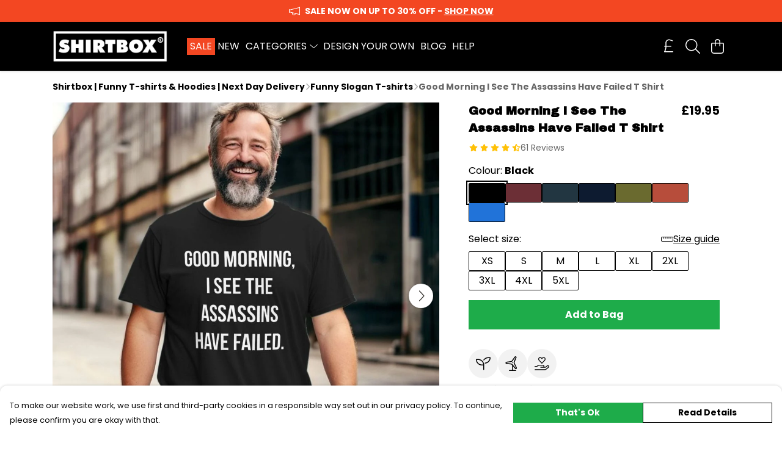

--- FILE ---
content_type: text/html
request_url: https://shirtbox.com/product/i-see-the-assassins-have-failed-t-shirt/
body_size: 3207
content:
<!DOCTYPE html>
<html lang="en">
  <head>
    <meta charset="UTF-8">
    <meta name="viewport" content="width=device-width, initial-scale=1.0">
    <link id="apple-touch-icon" rel="apple-touch-icon" href="#">
    <script type="module" crossorigin="" src="/assets/index.b004c765.js"></script>
    <link rel="modulepreload" crossorigin="" href="/assets/vue.bccf2447.js">
    <link rel="modulepreload" crossorigin="" href="/assets/sentry.13e8e62e.js">
    <link rel="stylesheet" href="/assets/index.dca9b00c.css">
  <link rel="manifest" href="/manifest.webmanifest"><title>I See The Assassins Have Failed T Shirt | Funny Tee | Shirtbox</title><link crossorigin="" href="https://fonts.gstatic.com" rel="preconnect"><link href="https://images.teemill.com" rel="preconnect"><link as="fetch" href="https://shirtbox.com/omnis/v3/frontend/306249/getStoreCoreData/json/" rel="preload"><link as="fetch" href="/omnis/v3/division/306249/products/i-see-the-assassins-have-failed-t-shirt/" rel="preload"><link as="fetch" href="/omnis/v3/division/306249/products/i-see-the-assassins-have-failed-t-shirt/stock/" rel="preload"><link fetchpriority="high" as="image" imagesizes="(max-width: 768px) 100vw, 1080px" imagesrcset="https://images.podos.io/tjtnkwqv1ccbhb7eroolizmm3xzfm2stakgs15bnvbdfz17x.jpeg.webp?w=640&h=640&v=2 640w, https://images.podos.io/tjtnkwqv1ccbhb7eroolizmm3xzfm2stakgs15bnvbdfz17x.jpeg.webp?w=1080&h=1080&v=2 1080w" href="https://images.podos.io/tjtnkwqv1ccbhb7eroolizmm3xzfm2stakgs15bnvbdfz17x.jpeg.webp?w=1080&h=1080&v=2" rel="preload"><link data-vue-meta="1" href="https://shirtbox.com/product/i-see-the-assassins-have-failed-t-shirt/" rel="canonical"><link rel="modulepreload" crossorigin="" href="/assets/ProductPage.a08b7c1f.js"><link rel="preload" as="style" href="/assets/ProductPage.d578e97d.css"><link rel="modulepreload" crossorigin="" href="/assets/index.cf8d9f27.js"><link rel="modulepreload" crossorigin="" href="/assets/AddToCartPopup.ca4bfa98.js"><link rel="modulepreload" crossorigin="" href="/assets/faCheck.058fbfd3.js"><link rel="modulepreload" crossorigin="" href="/assets/ProductReviewPopup.vue_vue_type_script_setup_true_lang.21fd2886.js"><link rel="modulepreload" crossorigin="" href="/assets/index.6843de5e.js"><link rel="modulepreload" crossorigin="" href="/assets/faImages.bb326bf1.js"><link rel="modulepreload" crossorigin="" href="/assets/SizeChartPopup.df60ac7a.js"><link rel="preload" as="style" href="/assets/SizeChartPopup.92291e53.css"><link rel="modulepreload" crossorigin="" href="/assets/startCase.898593a0.js"><link rel="modulepreload" crossorigin="" href="/assets/faThumbsUp.cd1c0eda.js"><link rel="modulepreload" crossorigin="" href="/assets/faTruckFast.a5b04e70.js"><link rel="modulepreload" crossorigin="" href="/assets/faTruckFast.dbc889a3.js"><link rel="modulepreload" crossorigin="" href="/assets/faClock.6c7285c7.js"><link rel="modulepreload" crossorigin="" href="/assets/faRulerHorizontal.92c8d2b8.js"><link rel="modulepreload" crossorigin="" href="/assets/faPaintbrush.b325bfb4.js"><link rel="modulepreload" crossorigin="" href="/assets/ProductStock.0609ff50.js"><link rel="preload" as="style" href="/assets/ProductStock.e62963f7.css"><link rel="modulepreload" crossorigin="" href="/assets/faInfoCircle.cde08931.js"><link rel="modulepreload" crossorigin="" href="/assets/EcoIcons.73f8d24e.js"><link rel="modulepreload" crossorigin="" href="/assets/faSync.62ad4b25.js"><link rel="modulepreload" crossorigin="" href="/assets/faComment.204ac276.js"><link rel="modulepreload" crossorigin="" href="/assets/faChevronUp.04cb1333.js"><link rel="modulepreload" crossorigin="" href="/assets/ProductImageCarousel.8702e98c.js"><link rel="preload" as="style" href="/assets/ProductImageCarousel.04a3cc9e.css"><link rel="modulepreload" crossorigin="" href="/assets/faMicrochipAi.5660f26c.js"><link rel="modulepreload" crossorigin="" href="/assets/store.55f76591.js"><link rel="modulepreload" crossorigin="" href="/assets/logger.e623d9e8.js"><link rel="modulepreload" crossorigin="" href="/assets/productProvider.21d74806.js"><link rel="modulepreload" crossorigin="" href="/assets/confirm-leave-mixin.5750823c.js"><script>window.division_key = '306249';</script><meta data-vue-meta="1" vmid="author" content="Good Morning I See The Assassins Have Failed T Shirt" name="author"><meta data-vue-meta="1" vmid="url" content="https://shirtbox.com/product/i-see-the-assassins-have-failed-t-shirt/" name="url"><meta data-vue-meta="1" vmid="description" content="Another glorious morning, and the assassins have failed yet again. Our 'i see the assassins have failed t shirt' is perfect for your crankiest mate." name="description"><meta data-vue-meta="1" vmid="og:type" content="website" property="og:type"><meta data-vue-meta="1" vmid="og:url" content="https://shirtbox.com/product/i-see-the-assassins-have-failed-t-shirt/" property="og:url"><meta data-vue-meta="1" vmid="og:title" content="I See The Assassins Have Failed T Shirt | Funny Tee | Shirtbox" property="og:title"><meta data-vue-meta="1" vmid="og:description" content="Another glorious morning, and the assassins have failed yet again. Our 'i see the assassins have failed t shirt' is perfect for your crankiest mate." property="og:description"><meta data-vue-meta="1" vmid="og:image" content="https://images.podos.io/tjtnkwqv1ccbhb7eroolizmm3xzfm2stakgs15bnvbdfz17x.jpeg" property="og:image"><meta vmid="og:site_name" content="Shirtbox" property="og:site_name"><meta data-vue-meta="1" vmid="twitter:card" content="photo" property="twitter:card"><meta data-vue-meta="1" vmid="twitter:description" content="Another glorious morning, and the assassins have failed yet again. Our 'i see the assassins have failed t shirt' is perfect for your crankiest mate." property="twitter:description"><meta data-vue-meta="1" vmid="twitter:title" content="I See The Assassins Have Failed T Shirt | Funny Tee | Shirtbox" property="twitter:title"><meta data-vue-meta="1" vmid="twitter:image" content="https://images.podos.io/tjtnkwqv1ccbhb7eroolizmm3xzfm2stakgs15bnvbdfz17x.jpeg" property="twitter:image"><meta vmid="apple-mobile-web-app-capable" content="yes" property="apple-mobile-web-app-capable"><meta vmid="apple-mobile-web-app-status-bar-style" content="black" property="apple-mobile-web-app-status-bar-style"><meta vmid="apple-mobile-web-app-title" content="Shirtbox" property="apple-mobile-web-app-title"><meta content="v3g7apdh0yac85eiym45my5hn1ss2e" name="facebook-domain-verification"><meta content="GpSkNyLRo0d56-MbqROG1efEzXA2csHUFdU0UE8I-GY" name="google-site-verification"><style>@font-face {
  font-family: "Archivo Black Fallback: Arial";
  src: local('Arial');
  ascent-override: 70.3366%;
  descent-override: 16.8231%;
  size-adjust: 124.8283%;
}
@font-face {
  font-family: "Archivo Black Fallback: Roboto";
  src: local('Roboto');
  ascent-override: 70.4144%;
  descent-override: 16.8417%;
  size-adjust: 124.6904%;
}@font-face {
  font-family: "Poppins Fallback: Arial";
  src: local('Arial');
  ascent-override: 92.326%;
  descent-override: 30.7753%;
  line-gap-override: 8.793%;
  size-adjust: 113.7274%;
}
@font-face {
  font-family: "Poppins Fallback: Roboto";
  src: local('Roboto');
  ascent-override: 92.4281%;
  descent-override: 30.8094%;
  line-gap-override: 8.8027%;
  size-adjust: 113.6018%;
}</style></head>

  <body>
    <div id="app"></div>
    
  <noscript><iframe src="https://www.googletagmanager.com/ns.html?id=GTM-MH6RJHM" height="0" width="0" style="display:none;visibility:hidden"></iframe></noscript><noscript>This site relies on JavaScript to do awesome things, please enable it in your browser</noscript></body>
  <script>
    (() => {
      /**
       * Disable the default browser prompt for PWA installation
       * @see https://developer.mozilla.org/en-US/docs/Web/API/BeforeInstallPromptEvent
       */
      window.addEventListener('beforeinstallprompt', event => {
        event.preventDefault();
      });

      var activeWorker = navigator.serviceWorker?.controller;
      var appVersion = window.localStorage.getItem('appVersion');
      var validVersion = 'v1';

      if (!activeWorker) {
        window.localStorage.setItem('appVersion', validVersion);

        return;
      }

      if (!appVersion || appVersion !== validVersion) {
        window.localStorage.setItem('appVersion', validVersion);

        if (navigator.serviceWorker) {
          navigator.serviceWorker
            .getRegistrations()
            .then(function (registrations) {
              var promises = [];

              registrations.forEach(registration => {
                promises.push(registration.unregister());
              });

              if (window.caches) {
                caches.keys().then(cachedFiles => {
                  cachedFiles.forEach(cache => {
                    promises.push(caches.delete(cache));
                  });
                });
              }

              Promise.all(promises).then(function () {
                console.log('Reload Window: Index');
                window.location.reload();
              });
            });
        }
      }
    })();
  </script>
</html>


--- FILE ---
content_type: text/javascript
request_url: https://shirtbox.com/assets/ProductTaglets.708f1640.js
body_size: 343
content:
import{p as o,J as n,t,x as a,F as l,$ as c,R as m,Q as p,a1 as f,Z as i,u}from"./vue.bccf2447.js";import{s as _}from"./index.b004c765.js";import"./sentry.13e8e62e.js";const x={class:"overflow-y-auto flex flex-wrap gap-2"},C=o({__name:"ProductTaglets",props:{tags:null},setup(s){return(d,h)=>{const r=n("tml-tag");return t(),a("div",x,[(t(!0),a(l,null,c(s.tags,e=>(t(),m(r,{key:e,class:"max-w-min max-h-fit",href:`/search/?search=${e}`},{default:p(()=>[f(i(u(_)(e)),1)]),_:2},1032,["href"]))),128))])}}});export{C as default};
//# sourceMappingURL=ProductTaglets.708f1640.js.map
